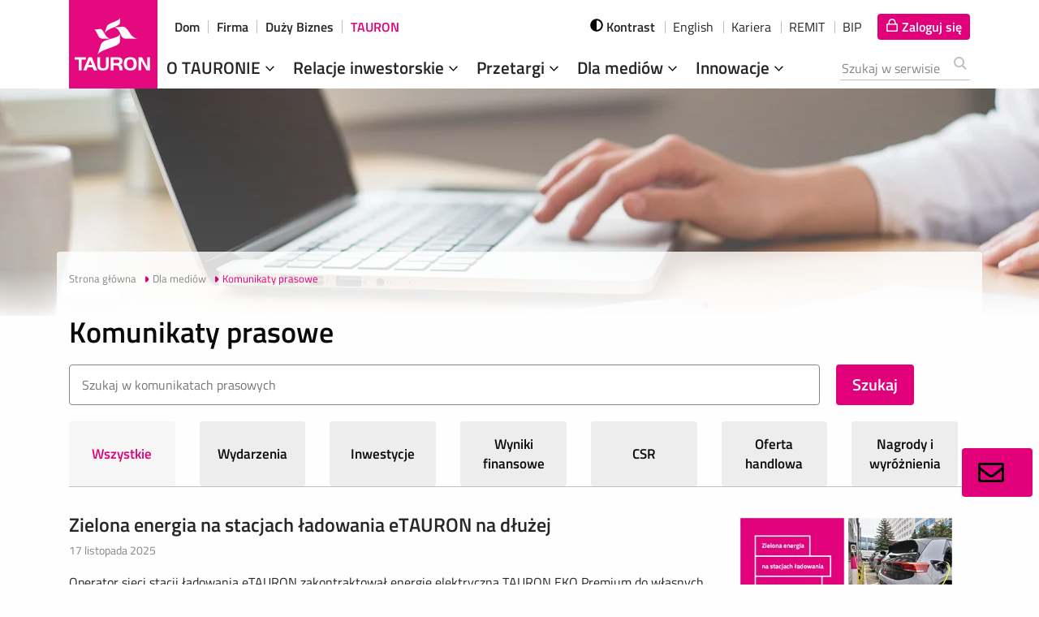

--- FILE ---
content_type: image/svg+xml;charset=UTF-8
request_url: https://media.tauron.pl/__system/resource/174/73/img/svg-sprite.svg
body_size: 7460
content:
<svg xmlns="http://www.w3.org/2000/svg" xmlns:xlink="http://www.w3.org/1999/xlink"><defs><linearGradient id="a"><stop offset="0" stop-color="#fff"/><stop offset="1" stop-color="#fff" stop-opacity="0"/></linearGradient><linearGradient xlink:href="#a" id="b" gradientUnits="userSpaceOnUse" gradientTransform="matrix(-.59146 0 0 .59146 210.022 142.232)" x1="-344.153" y1="274.711" x2="-395.849" y2="425.4"/></defs><symbol id="image-address-card" viewBox="0 0 512 512"><path d="M464 64H48a48 48 0 00-48 48v288a48 48 0 0048 48h416a48 48 0 0048-48V112a48 48 0 00-48-48zm16 336c0 8.82-7.18 16-16 16H48c-8.82 0-16-7.18-16-16V112c0-8.82 7.18-16 16-16h416c8.82 0 16 7.18 16 16v288zm-44-80H332a12 12 0 01-12-12v-8a12 12 0 0112-12h104a12 12 0 0112 12v8a12 12 0 01-12 12zm0-64H332a12 12 0 01-12-12v-8a12 12 0 0112-12h104a12 12 0 0112 12v8a12 12 0 01-12 12zm0-64H332a12 12 0 01-12-12v-8a12 12 0 0112-12h104a12 12 0 0112 12v8a12 12 0 01-12 12zm-197.57 65.95A79.6 79.6 0 00256 208c0-44.11-35.89-80-80-80s-80 35.89-80 80a79.6 79.6 0 0017.57 49.95C75.25 270.55 64 305.7 64 326.36V340c0 24.26 19.74 44 44 44h136c24.26 0 44-19.74 44-44v-13.64c0-20.83-11.44-55.88-49.58-68.41zM176 160a48 48 0 110 96 48 48 0 010-96zm80 180a12 12 0 01-12 12H108a12 12 0 01-12-12v-13.64a40 40 0 0129.01-38.46l20.64-5.9c9.37 3.86 19.61 6 30.35 6s20.98-2.14 30.35-6l20.64 5.9A40 40 0 01256 326.36V340z"/></symbol><symbol id="image-adjust" viewBox="0 0 512 512"><path d="M8 256c0 136.97 111.03 248 248 248s248-111.03 248-248S392.97 8 256 8 8 119.03 8 256zm248 184V72c101.7 0 184 82.31 184 184 0 101.7-82.31 184-184 184z"/></symbol><symbol id="image-angle-down" viewBox="0 0 256 512"><path d="M119.5 326.9L3.5 209.1c-4.7-4.7-4.7-12.3 0-17l7.1-7.1c4.7-4.7 12.3-4.7 17 0L128 287.3l100.4-102.2c4.7-4.7 12.3-4.7 17 0l7.1 7.1c4.7 4.7 4.7 12.3 0 17L136.5 327a12.1 12.1 0 01-17-.1z"/></symbol><symbol id="image-arrow-left" viewBox="0 0 448 512"><path d="M257.5 445.1l-22.2 22.2a23.9 23.9 0 01-33.9 0L7 273a23.9 23.9 0 010-33.9L201.4 44.7a23.9 23.9 0 0133.9 0l22.2 22.2c9.5 9.5 9.3 25-.4 34.3L136.6 216H424c13.3 0 24 10.7 24 24v32c0 13.3-10.7 24-24 24H136.6l120.5 114.8c9.8 9.3 10 24.8.4 34.3z"/></symbol><symbol id="image-arrow-right" viewBox="0 0 448 512"><path d="M190.5 66.9l22.2-22.2a23.9 23.9 0 0133.9 0L441 239a23.9 23.9 0 010 33.9L246.6 467.3a23.9 23.9 0 01-33.9 0l-22.2-22.2c-9.5-9.5-9.3-25 .4-34.3L311.4 296H24c-13.3 0-24-10.7-24-24v-32c0-13.3 10.7-24 24-24h287.4L190.9 101.2c-9.8-9.3-10-24.8-.4-34.3z"/></symbol><symbol id="image-arrow" viewBox="0 0 24 24"><path d="M13.03 1l-2.85 2.83L16.35 10H0v4h16.35l-6.17 6.17L13.02 23 24 12z"/></symbol><symbol id="image-arrow1" viewBox="0 0 24 24"><path fill="#e2007a" d="M13.03 1l-2.85 2.83L16.35 10H0v4h16.35l-6.17 6.17L13.02 23 24 12z"/></symbol><symbol id="image-at" viewBox="0 0 512 512"><path d="M256 8C118.94 8 8 118.92 8 256c0 137.06 110.92 248 248 248a248.6 248.6 0 00147.1-48.32 11.97 11.97 0 002.09-17.21l-5.08-6.2a11.96 11.96 0 00-16.3-2.13A216.5 216.5 0 01256 472c-119.37 0-216-96.6-216-216 0-119.38 96.6-216 216-216 118.44 0 216 80.02 216 200 0 72.87-52.82 108.24-116.06 108.24-19.74 0-23.7-10.82-19.5-33.87L368.5 150.3a12 12 0 00-11.77-14.3H344.3a12 12 0 00-11.78 9.72c-2.3 11.84-2.86 13.46-3.86 25.64-11.73-27.07-38.64-43.02-73.37-43.02-68.05 0-133.18 62.95-133.18 157.03 0 61.59 33.92 98.35 90.72 98.35 39.73 0 70.6-24.28 86.64-46.98-1.21 27.79 17.45 42.21 45.97 42.21C453.1 378.95 504 321.73 504 240 504 103.81 393.86 8 256 8zm-37.92 342.63c-36.68 0-58.58-25.11-58.58-67.17 0-74.69 50.77-121.54 97.22-121.54 38.85 0 58.1 27.79 58.1 65.73 0 58.13-38.37 122.98-96.74 122.98z"/></symbol><symbol id="image-audio" viewBox="0 0 24 24"><path d="M4.52 21A5.56 5.56 0 010 15.5c0-2.62 1.73-5.2 5.28-5.5A9.03 9.03 0 003 16c0 1.78.62 3.6 1.52 5zM24 15.5c0 2.4-1.55 4.89-4.5 5.5a9.03 9.03 0 00-.78-11c3.55.3 5.28 2.89 5.28 5.5zm-5.07-7.49c.94.09 1.78.3 2.53.6C20.19 4.23 16.79 1 12 1 7.21 1 3.83 4.23 2.56 8.6c.74-.3 1.58-.5 2.52-.59A7.54 7.54 0 0112 3.98c3.08 0 5.58 1.5 6.93 4.03zM12 9a7 7 0 100 14 7 7 0 000-14zm-2 11v-8l6 4-6 4z"/></symbol><symbol id="image-caret-right-light" viewBox="0 0 24 24"><path d="M5 3l3.06-3L20 12 8.06 24 5 21l9-9z"/></symbol><symbol id="image-caret-right" viewBox="0 0 24 24"><path fill="#e2007a" d="M6 0l12 12L6 24z"/></symbol><symbol id="image-chevron-double-left" viewBox="0 0 512 512"><path d="M34.5 239L228.9 44.7a23.9 23.9 0 0133.9 0l22.7 22.7a23.9 23.9 0 010 33.9L131.5 256l154 154.7c9.3 9.4 9.3 24.5 0 33.9l-22.7 22.7a23.9 23.9 0 01-33.9 0L34.5 273a24.2 24.2 0 010-34zm192 34l194.3 194.3a23.9 23.9 0 0033.9 0l22.7-22.7a23.9 23.9 0 000-33.9L323.5 256l154-154.7c9.3-9.4 9.3-24.5 0-33.9l-22.7-22.7a23.9 23.9 0 00-33.9 0L226.5 239a24.2 24.2 0 000 34z"/></symbol><symbol id="image-chevron-double-right" viewBox="0 0 512 512"><path d="M477.5 273L283.1 467.3a23.9 23.9 0 01-33.9 0l-22.7-22.7a23.9 23.9 0 010-33.9l154-154.7-154-154.7c-9.3-9.4-9.3-24.5 0-33.9l22.7-22.7a23.9 23.9 0 0133.9 0L477.5 239a24.2 24.2 0 010 34zm-192-34L91.1 44.7a23.9 23.9 0 00-33.9 0L34.5 67.4a23.9 23.9 0 000 33.9l154 154.7-154 154.7c-9.3 9.4-9.3 24.5 0 33.9l22.7 22.7a23.9 23.9 0 0033.9 0L285.5 273a24.2 24.2 0 000-34z"/></symbol><symbol id="image-clock" viewBox="0 0 512 512"><path d="M256 8C119 8 8 119 8 256s111 248 248 248 248-111 248-248S393 8 256 8zm0 448c-110.5 0-200-89.5-200-200S145.5 56 256 56s200 89.5 200 200-89.5 200-200 200zm61.8-104.4l-84.9-61.7c-3.1-2.3-4.9-5.9-4.9-9.7V116c0-6.6 5.4-12 12-12h32c6.6 0 12 5.4 12 12v141.7l66.8 48.6a12 12 0 012.6 16.8L334.6 349c-3.9 5.3-11.4 6.5-16.8 2.6z"/></symbol><symbol id="image-close" viewBox="0 0 24 24"><path d="M23.8 21.65l-6.2-6.2A9.74 9.74 0 100 9.73a9.74 9.74 0 0015.22 8.02L21.45 24l2.36-2.35zM2.86 9.73a6.88 6.88 0 1113.77.02 6.88 6.88 0 01-13.77-.02z"/></symbol><symbol id="image-download" viewBox="0 0 34.621 32.457"><path d="M17.31 17.31l8.66-8.65h-6.5V0h-4.32v8.65h-6.5l8.66 8.66zm7.87-3.54l-2.43 2.43 8.8 3.27-14.24 5.31-14.24-5.3 8.8-3.28-2.43-2.43L0 17.31v8.66l17.31 6.49 17.31-6.5v-8.65l-9.44-3.54zm0 0"/></symbol><symbol id="image-envelope" viewBox="0 0 512 512"><path d="M464 64H48a48 48 0 00-48 48v288a48 48 0 0048 48h416a48 48 0 0048-48V112a48 48 0 00-48-48zm0 48v40.8c-22.42 18.26-58.17 46.66-134.59 106.5-16.84 13.24-50.2 45.07-73.41 44.7-23.2.37-56.58-31.46-73.41-44.7C106.18 199.46 70.42 171.06 48 152.8V112h416zM48 400V214.4a17051.3 17051.3 0 00104.94 82.64c21.85 17.2 60.13 55.19 103.06 54.96 42.72.23 80.5-37.2 103.05-54.95A17038.4 17038.4 0 00464 214.4V400H48z"/></symbol><symbol id="image-fa-linkedin" viewBox="0 0 448 512"><path d="M416 32H31.9C14.3 32 0 46.5 0 64.3v383.4C0 465.5 14.3 480 31.9 480H416c17.6 0 32-14.5 32-32.3V64.3c0-17.8-14.4-32.3-32-32.3zM135.4 416H69V202.2h66.5V416zm-33.2-243c-21.3 0-38.5-17.3-38.5-38.5S80.9 96 102.2 96c21.2 0 38.5 17.3 38.5 38.5 0 21.3-17.2 38.5-38.5 38.5zm282.1 243h-66.4V312c0-24.8-.5-56.7-34.5-56.7-34.6 0-39.9 27-39.9 54.9V416h-66.4V202.2h63.7v29.2h.9c8.9-16.8 30.6-34.5 62.9-34.5 67.2 0 79.7 44.3 79.7 101.9V416z"/></symbol><symbol id="image-fa-twitter" viewBox="0 0 512 512"><path d="M459.37 151.72c.33 4.54.33 9.1.33 13.64 0 138.72-105.59 298.56-298.56 298.56-59.45 0-114.68-17.22-161.14-47.1 8.45.97 16.57 1.3 25.34 1.3 49.05 0 94.21-16.58 130.27-44.84a105.12 105.12 0 01-98.1-72.77c6.49.97 12.99 1.62 19.81 1.62 9.42 0 18.84-1.3 27.61-3.57A104.95 104.95 0 0120.8 195.57v-1.3a105.68 105.68 0 0047.43 13.32 104.86 104.86 0 01-46.78-87.39c0-19.49 5.2-37.36 14.3-52.95a298.27 298.27 0 00216.36 109.8c-1.62-7.8-2.6-15.91-2.6-24.03 0-57.83 46.78-104.94 104.94-104.94 30.2 0 57.5 12.67 76.67 33.14a206.6 206.6 0 0066.6-25.34 104.65 104.65 0 01-46.14 57.83c21.12-2.28 41.59-8.13 60.43-16.25a225.57 225.57 0 01-52.63 54.26z"/></symbol><symbol id="image-facebook-square" viewBox="0 0 448 512"><path d="M448 80v352c0 26.5-21.5 48-48 48h-85.3V302.8h60.6l8.7-67.6h-69.3V192c0-19.6 5.4-32.9 33.5-32.9H384V98.7c-6.2-.8-27.4-2.7-52.2-2.7-51.6 0-87 31.5-87 89.4v49.9H184v67.6h60.9V480H48c-26.5 0-48-21.5-48-48V80c0-26.5 21.5-48 48-48h352c26.5 0 48 21.5 48 48z"/></symbol><symbol id="image-facebook" viewBox="0 0 112.196 112.196"><circle cx="56.098" cy="56.098" r="56.098" fill="#3b5998"/><path d="M70.2 58.3h-10v36.67H45.01V58.29h-7.2V45.41h7.2v-8.34c0-5.97 2.84-15.3 15.3-15.3l11.24.04v12.51h-8.15c-1.34 0-3.22.67-3.22 3.51v7.59h11.34L70.2 58.29z" fill="#fff"/></symbol><symbol id="image-fb"><g transform="translate(-373.642 -318.344)"><rect transform="scale(-1 1)" ry="35.488" rx="35.488" y="328.344" x="-619.642" height="236" width="236" fill="#0037c1" fill-rule="evenodd"/><path d="M557.3 338.43H446c-29.47 0-53.18 23.92-53.18 53.62v108.59c.95 23.19 4.62 8.53 11.6-17.15 8.11-29.84 34.54-55.92 66.72-75.47 24.57-14.92 52.06-24.44 102.11-25.35 28.39-.51 25.88-36.84-15.96-44.24z" opacity=".3" fill="url(#b)" fill-rule="evenodd"/><path d="M544.54 538.5h-38.07v-92.91h-19.02v-32.02h19.02v-19.22c0-26.12 10.74-41.65 41.26-41.65h25.4v32.02h-15.88c-11.88 0-12.66 4.47-12.66 12.82l-.05 16.03h28.77l-3.37 32.02h-25.4v92.9z" fill="#fff"/></g></symbol><symbol id="image-google-plus-logo" viewBox="0 0 96.828 96.827"><path d="M62.62 0h-23.1C29.23 0 22.13 2.26 15.7 7.55c-5.04 4.35-8.05 10.67-8.05 16.91 0 9.62 7.33 19.83 20.91 19.83 1.3 0 2.75-.13 4.03-.25l-.19.46c-.54 1.3-1.06 2.54-1.06 4.47 0 3.75 1.8 6.06 3.56 8.3l.22.28-.4.03c-5.6.38-16.04 1.1-23.67 5.78-9 5.36-9.7 13.15-9.7 15.4 0 9 8.37 18.07 27.08 18.07 21.76 0 33.15-12 33.15-23.87 0-8.77-5.14-13.1-10.6-17.7l-4.6-3.58c-1.43-1.18-3.2-2.64-3.2-5.36 0-2.67 1.77-4.44 3.34-6l.16-.16c4.97-3.91 10.6-8.36 10.6-17.96 0-9.66-6.03-14.65-8.93-17.05h7.66c.1 0 .2-.03.27-.08l6.6-4.15a.5.5 0 00-.26-.92zm-28 91.53c-13.27 0-22.18-6.19-22.18-15.41 0-6.02 3.64-10.4 10.82-13 5.75-1.93 13.17-2.03 13.25-2.03 1.25 0 1.89 0 2.89.13 9.28 6.6 13.74 10.07 13.74 16.68 0 8.4-7.1 13.63-18.53 13.63zm-.13-50.77c-11.13 0-15.75-14.64-15.75-22.47 0-3.99.9-7.04 2.77-9.35a11.67 11.67 0 018.82-4.17C40.55 4.77 46.2 18.51 46.2 28c0 1.5 0 6.06-3.14 9.22a12.91 12.91 0 01-8.57 3.54zM94.98 45.22H82.81V33.1a.5.5 0 00-.5-.5h-5.23a.5.5 0 00-.5.5v12.12h-12.1a.5.5 0 00-.5.5v5.3c0 .28.22.5.5.5h12.1v12.21c0 .28.22.5.5.5h5.23a.5.5 0 00.5-.5v-12.2h12.17a.5.5 0 00.5-.5v-5.3a.5.5 0 00-.5-.5z"/></symbol><symbol id="image-home" viewBox="0 0 512 512"><path d="M509.8 227.5L448 177.8v-76c0-3.3-2.7-6-6-6h-20c-3.3 0-6 2.7-6 6v50.1L276.1 39.1a31.91 31.91 0 00-40.2 0L2.2 227.5c-2.6 2.1-3 5.9-.9 8.4l12.6 15.6c2.1 2.6 5.9 3 8.5.9L64 218.9v229c0 17.7 14.3 32 32 32h116c6.6 0 12-5.4 12-12V335.8l64 .3v132.2c0 6.6 5.4 12 12 12l116-.3c17.7 0 32-14.3 32-32V219l41.6 33.5c2.6 2.1 6.4 1.7 8.5-.9l12.6-15.6c2.1-2.6 1.6-6.4-.9-8.5zM416 448l-96 .3V316c0-6.6-5.4-12-12-12l-104-.3c-6.6 0-12 5.4-12 12V448H96V193.1l156.2-126c2.2-1.8 5.3-1.8 7.5 0l156.2 126V448z"/></symbol><symbol id="image-icon-facebook" viewBox="0 0 24 24"><path d="M9 8H6v4h3v12h5V12h3.64L18 8h-4V6.33c0-.95.2-1.33 1.11-1.33H18V0h-3.8C10.6 0 9 1.58 9 4.62V8z"/></symbol><symbol id="image-icon-linkedin" viewBox="0 0 24 24"><path d="M4.98 3.5C4.98 4.88 3.87 6 2.5 6S.02 4.88.02 3.5 1.13 1 2.5 1s2.48 1.12 2.48 2.5zM5 8H0v16h5V8zm7.98 0H8.01v16h4.97v-8.4c0-4.67 6.03-5.05 6.03 0V24H24V13.87c0-7.88-8.92-7.6-11.02-3.71V8z"/></symbol><symbol id="image-icon-twitter" viewBox="0 0 24 24"><path d="M24 4.56c-.88.39-1.83.65-2.83.77a4.93 4.93 0 002.17-2.72c-.95.56-2 .97-3.13 1.2a4.92 4.92 0 00-8.4 4.48C7.74 8.1 4.1 6.13 1.68 3.15A4.93 4.93 0 003.2 9.72a4.9 4.9 0 01-2.23-.61A4.93 4.93 0 004.91 14c-.69.18-1.45.23-2.22.08a4.93 4.93 0 004.6 3.42A9.9 9.9 0 010 19.54a13.94 13.94 0 007.55 2.21c9.14 0 14.3-7.72 14-14.64.95-.7 1.79-1.57 2.45-2.55z"/></symbol><symbol id="image-instagram" viewBox="0 0 448 512"><path d="M224.1 141c-63.6 0-114.9 51.3-114.9 114.9s51.3 114.9 114.9 114.9S339 319.5 339 255.9 287.7 141 224.1 141zm0 189.6c-41.1 0-74.7-33.5-74.7-74.7s33.5-74.7 74.7-74.7 74.7 33.5 74.7 74.7-33.6 74.7-74.7 74.7zm146.4-194.3c0 14.9-12 26.8-26.8 26.8a26.8 26.8 0 1126.8-26.8zm76.1 27.2c-1.7-35.9-9.9-67.7-36.2-93.9-26.2-26.2-58-34.4-93.9-36.2-37-2.1-147.9-2.1-184.9 0-35.8 1.7-67.6 9.9-93.9 36.1s-34.4 58-36.2 93.9c-2.1 37-2.1 147.9 0 184.9 1.7 35.9 9.9 67.7 36.2 93.9s58 34.4 93.9 36.2c37 2.1 147.9 2.1 184.9 0 35.9-1.7 67.7-9.9 93.9-36.2 26.2-26.2 34.4-58 36.2-93.9 2.1-37 2.1-147.8 0-184.8zM398.8 388a75.63 75.63 0 01-42.6 42.6c-29.5 11.7-99.5 9-132.1 9s-102.7 2.6-132.1-9A75.63 75.63 0 0149.4 388c-11.7-29.5-9-99.5-9-132.1s-2.6-102.7 9-132.1A75.63 75.63 0 0192 81.2c29.5-11.7 99.5-9 132.1-9s102.7-2.6 132.1 9a75.63 75.63 0 0142.6 42.6c11.7 29.5 9 99.5 9 132.1s2.7 102.7-9 132.1z"/></symbol><symbol id="image-linkedIn" viewBox="0 0 112.196 112.196"><circle cx="56.098" cy="56.097" r="56.098" fill="#007ab9"/><path d="M89.62 60.61v23.13H76.2V62.16c0-5.42-1.94-9.12-6.8-9.12-3.7 0-5.9 2.5-6.87 4.9a9.18 9.18 0 00-.45 3.27v22.53H48.7s.17-36.55 0-40.33h13.4v5.71l-.08.14h.09v-.14c1.78-2.74 4.95-6.66 12.08-6.66 8.82 0 15.44 5.77 15.44 18.15zM34.66 23.97c-4.6 0-7.6 3.01-7.6 6.97 0 3.87 2.92 6.97 7.42 6.97h.09c4.67 0 7.58-3.1 7.58-6.97-.09-3.96-2.9-6.97-7.5-6.97zm-6.8 59.77h13.41V43.4h-13.4v40.33z" fill="#f1f2f2"/></symbol><symbol id="image-lock-bold" viewBox="0 0 448 512"><path fill="currentColor" d="M400 192h-32v-46.6C368 65.8 304 .2 224.4 0 144.8-.2 80 64.5 80 144v48H48c-26.5 0-48 21.5-48 48v224c0 26.5 21.5 48 48 48h352c26.5 0 48-21.5 48-48V240c0-26.5-21.5-48-48-48zm-272-48c0-52.9 43.1-96 96-96s96 43.1 96 96v48H128v-48zm272 320H48V240h352v224z"/></symbol><symbol id="image-lock" viewBox="0 0 448 512"><path d="M400 224h-16v-62.5C384 73.1 312.9.3 224.5 0 136-.3 64 71.6 64 160v64H48c-26.5 0-48 21.5-48 48v192c0 26.5 21.5 48 48 48h352c26.5 0 48-21.5 48-48V272c0-26.5-21.5-48-48-48zM96 160c0-70.6 57.4-128 128-128s128 57.4 128 128v64H96v-64zm304 320H48c-8.8 0-16-7.2-16-16V272c0-8.8 7.2-16 16-16h352c8.8 0 16 7.2 16 16v192c0 8.8-7.2 16-16 16z"/></symbol><symbol id="image-logo" viewBox="0 0 184.2 92.6"><path d="M19.2 27.2C8.6 27.2 0 35.7 0 46.3a19.2 19.2 0 0038.4 0c-.1-10.6-8.7-19.1-19.2-19.1zm0 29.2c-5.5 0-10.1-4.5-10.1-10s4.5-10.1 10.1-10.1c5.5 0 10.1 4.5 10.1 10.1-.1 5.5-4.6 10-10.1 10zM165 27.2a19.2 19.2 0 10.01 38.41A19.2 19.2 0 00165 27.2zm0 29.2c-5.5 0-10.1-4.5-10.1-10s4.5-10.1 10.1-10.1a10.05 10.05 0 010 20.1zm-31-4.2l7.4 5.3c-3.5 4.8-9.1 8-15.5 8a19.2 19.2 0 010-38.4c6.4 0 12 3.1 15.5 8l-7.4 5.3c-1.8-2.5-4.8-4.2-8.1-4.2-5.5 0-10.1 4.5-10.1 10.1 0 5.5 4.5 10 10.1 10 3.3.1 6.3-1.6 8.1-4.1zM99.3 28v36.6h-9.4V28h9.4zm-19.1 0v36.6h-9.4L54 43.3v21.3h-9.4V28H54l16.8 21.4V28h9.4zM99.3 0v18.3h-9.4V0h9.4zm0 74.3v18.3h-9.4V74.3h9.4z" fill="#142341"/></symbol><symbol id="image-phone" viewBox="0 0 512 512"><path d="M487.78 24.05L387.03.81a31.23 31.23 0 00-35.75 18.14l-46.5 108.49a31.4 31.4 0 008.93 36.5L367.56 208A350.1 350.1 0 01208 367.56l-44.06-53.85a31.4 31.4 0 00-36.5-8.94l-108.5 46.5A31.23 31.23 0 00.82 387.04l23.24 100.75A31.1 31.1 0 0054.5 512C306.66 512 512 307.8 512 54.5a31.1 31.1 0 00-24.22-30.45zM55.1 480l-22.98-99.56 107.4-46.03 59.54 72.76c103.64-48.62 159.67-104.87 208.1-208.11l-72.75-59.53 46.03-107.4L480 55.1C479.68 289.7 289.64 479.68 55.1 480z"/></symbol><symbol id="image-play-button" viewBox="0 0 24 24"><path d="M12 2a10.01 10.01 0 010 20 10.01 10.01 0 010-20zm0-2a12 12 0 100 24 12 12 0 000-24zM9 17V7l9 5.15L9 17z"/></symbol><symbol id="image-preview" viewBox="0 0 34.621 32.457"><path d="M33.97 15.47a25.7 25.7 0 00-4.61-4.3c-3.84-2.82-8.01-4.31-12.08-4.31s-8.23 1.49-12.07 4.3a25.7 25.7 0 00-4.62 4.3l-.59.76.6.75c.06.09 1.74 2.19 4.61 4.3 3.84 2.82 8.01 4.3 12.07 4.3s8.24-1.48 12.08-4.3a25.69 25.69 0 004.61-4.3l.6-.75-.6-.75zm-16.69 7.3a6.56 6.56 0 01-6.35-8.2l-1.5-.25a8.04 8.04 0 002.37 7.81 21.26 21.26 0 01-5.1-2.77 25.45 25.45 0 01-3.55-3.14c.7-.75 1.92-1.95 3.55-3.14a21.19 21.19 0 015.1-2.78l1 1.13a6.56 6.56 0 114.48 11.34zm10.59-3.41a21.22 21.22 0 01-5.1 2.77 8.05 8.05 0 000-11.83 21.2 21.2 0 015.1 2.78 25.34 25.34 0 013.54 3.14c-.7.74-1.91 1.95-3.54 3.14zm0 0"/><path d="M13.11 14.94a4.35 4.35 0 101.15-1.87l2.15 2.43-3.3-.56zm0 0"/></symbol><symbol id="image-returnArrow" viewBox="0 0 24 24"><path d="M17.03 22.96C27.98 11.54 14.7 2.09 6.64 9.65L9.11 12H0V3.05l2.23 2.23c14.8-13.2 31.51 7.05 14.8 17.68z"/></symbol><symbol id="image-search" viewBox="0 0 24 24"><path class="st0" d="M23.8 21.65l-6.2-6.2A9.74 9.74 0 100 9.73a9.74 9.74 0 0015.22 8.02L21.45 24l2.36-2.35zM2.86 9.73a6.88 6.88 0 1113.77.02 6.88 6.88 0 01-13.77-.02z"/></symbol><symbol id="image-sort-up" viewBox="0 0 320 512"><path d="M32.03 224h255.93c28.43 0 42.77-34.49 22.63-54.63l-127.96-128a32 32 0 00-45.26 0L9.4 169.37C-10.7 189.47 3.55 224 32.03 224zM160 64l128 128H32L160 64z"/></symbol><symbol id="image-times" viewBox="0 0 384 512"><path d="M217.5 256l137.2-137.2c4.7-4.7 4.7-12.3 0-17l-8.5-8.5c-4.7-4.7-12.3-4.7-17 0L192 230.5 54.8 93.4c-4.7-4.7-12.3-4.7-17 0l-8.5 8.5c-4.7 4.7-4.7 12.3 0 17L166.5 256 29.4 393.2c-4.7 4.7-4.7 12.3 0 17l8.5 8.5c4.7 4.7 12.3 4.7 17 0L192 281.5l137.2 137.2c4.7 4.7 12.3 4.7 17 0l8.5-8.5c4.7-4.7 4.7-12.3 0-17L217.5 256z"/></symbol><symbol id="image-twitter-like" viewBox="0 0 54 72"><path d="M38.72 12c-7.18 0-11.16 7.3-11.72 8.13-.56-.82-4.5-8.13-11.72-8.13-6.49 0-11.75 6.16-11.75 12.65C3.53 39.96 21.9 55.9 27 56c5.1-.1 23.47-16.04 23.47-31.35C50.47 18.16 45.2 12 38.72 12z"/></symbol><symbol id="image-twitter-reply" viewBox="0 0 65 72"><path d="M41 31h-9V19a3 3 0 00-4.82-2.39l-21 16a3 3 0 000 4.78l21 16A3 3 0 0032 51V39h9c5.51 0 10 4.49 10 10a4 4 0 108 0c0-9.93-8.07-18-18-18z"/></symbol><symbol id="image-twitter-retweet" viewBox="0 0 75 72"><path d="M70.68 36.64A3 3 0 0068 35h-7V19a4 4 0 00-4-4H34a4 4 0 100 8h18a1 1 0 011 1v11h-7a3 3 0 00-2.42 4.77l11 15a3 3 0 004.84 0l11-15a3 3 0 00.26-3.13zM40 48H22a1 1 0 01-1-.96V36h7a3 3 0 002.42-4.77l-11-15a3 3 0 00-4.84 0l-11 15A3 3 0 006 36h7l.01 16a4 4 0 004 4h23a4 4 0 000-8z"/></symbol><symbol id="image-twitter" viewBox="0 0 112.197 112.197"><circle cx="56.099" cy="56.098" r="56.098" fill="#55acee"/><path d="M90.46 40.32a26.75 26.75 0 01-7.7 2.1 13.45 13.45 0 005.9-7.41 26.84 26.84 0 01-8.52 3.25A13.41 13.41 0 0057.3 50.5a38.06 38.06 0 01-27.64-14 13.4 13.4 0 004.15 17.9c-2.2-.08-4.26-.68-6.07-1.69v.17c0 6.5 4.62 11.92 10.75 13.15a13.36 13.36 0 01-6.05.23c1.7 5.33 6.66 9.2 12.52 9.32a26.9 26.9 0 01-19.85 5.55 37.93 37.93 0 0020.56 6.02C70.32 87.14 83.8 66.71 83.8 49c0-.58-.02-1.16-.04-1.73a27.2 27.2 0 006.7-6.94z" fill="#f1f2f2"/></symbol><symbol id="image-youtube-social" viewBox="0 0 300 300"><rect width="300" height="300" ry="49.138" fill="red"/><path d="M149.94 79.22s-63.22 0-79.09 4.13A26.14 26.14 0 0053 101.34c-4.13 15.86-4.13 48.72-4.13 48.72s0 32.99 4.13 48.6a25.74 25.74 0 0017.86 17.87c16 4.25 79.09 4.25 79.09 4.25s63.34 0 79.2-4.13a25.14 25.14 0 0017.75-17.86c4.25-15.74 4.25-48.6 4.25-48.6s.12-32.99-4.25-48.85a24.97 24.97 0 00-17.74-17.74c-15.87-4.38-79.21-4.38-79.21-4.38zm-20.12 40.48l52.6 30.36-52.6 30.24v-60.6z" fill="#fff"/></symbol></svg>